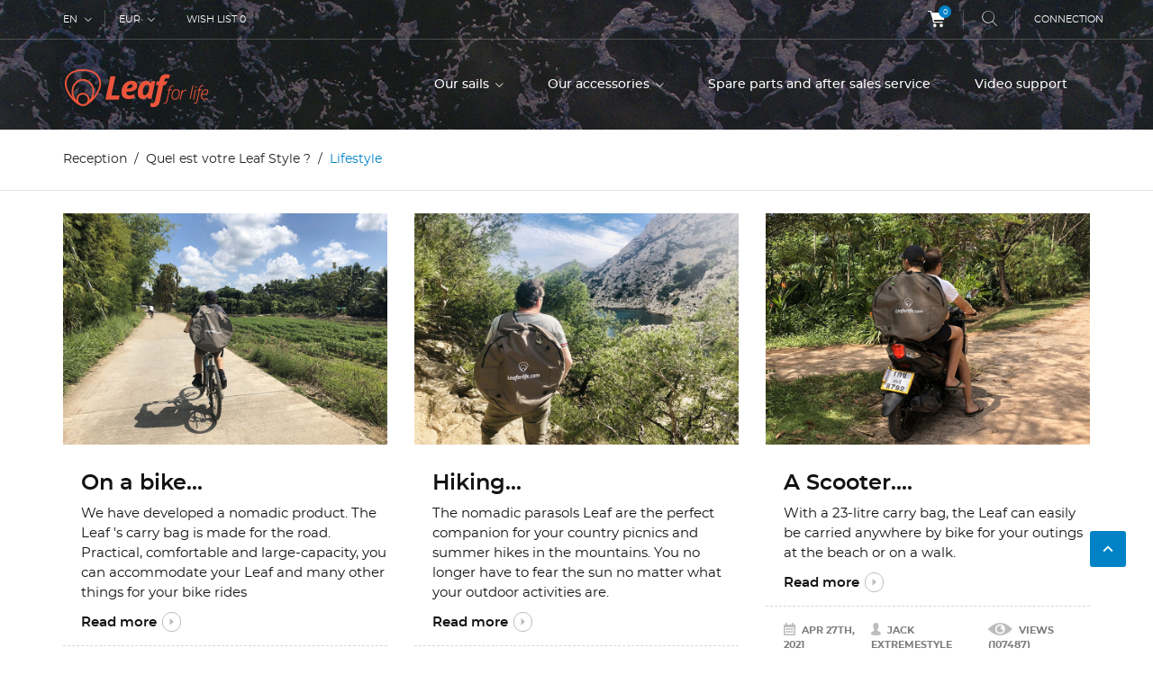

--- FILE ---
content_type: text/html; charset=utf-8
request_url: https://leaforlife.com/en/blog/category/lifestyle_2?page_type=category&subpage_type=post
body_size: 11387
content:
<!doctype html>
<html lang="en">

  <head>
    
      
  <meta charset="utf-8">


  <meta http-equiv="x-ua-compatible" content="ie=edge">



  <title>Lifestyle</title>
  <meta name="description" content="">
  <meta name="keywords" content="">
      
                  <link rel="alternate" href="https://leaforlife.com/fr/module/xipblog/archive?page_type=category&amp;subpage_type=post&amp;rewrite=lifestyle&amp;id=2" hreflang="fr-fr">
                  <link rel="alternate" href="https://leaforlife.com/en/module/xipblog/archive?page_type=category&amp;subpage_type=post&amp;rewrite=lifestyle&amp;id=2" hreflang="en-us">
                  <link rel="alternate" href="https://leaforlife.com/ca/module/xipblog/archive?page_type=category&amp;subpage_type=post&amp;rewrite=lifestyle&amp;id=2" hreflang="ca-es">
                  <link rel="alternate" href="https://leaforlife.com/es/module/xipblog/archive?page_type=category&amp;subpage_type=post&amp;rewrite=lifestyle&amp;id=2" hreflang="es-es">
                  <link rel="alternate" href="https://leaforlife.com/gl/module/xipblog/archive?page_type=category&amp;subpage_type=post&amp;rewrite=lifestyle&amp;id=2" hreflang="gl-es">
                  <link rel="alternate" href="https://leaforlife.com/eu/module/xipblog/archive?page_type=category&amp;subpage_type=post&amp;rewrite=lifestyle&amp;id=2" hreflang="eu-es">
                  <link rel="alternate" href="https://leaforlife.com/de/module/xipblog/archive?page_type=category&amp;subpage_type=post&amp;rewrite=lifestyle&amp;id=2" hreflang="de-de">
                  <link rel="alternate" href="https://leaforlife.com/it/module/xipblog/archive?page_type=category&amp;subpage_type=post&amp;rewrite=lifestyle&amp;id=2" hreflang="it-it">
                  <link rel="alternate" href="https://leaforlife.com/pt/module/xipblog/archive?page_type=category&amp;subpage_type=post&amp;rewrite=lifestyle&amp;id=2" hreflang="pt-pt">
                  <link rel="alternate" href="https://leaforlife.com/bg/module/xipblog/archive?page_type=category&amp;subpage_type=post&amp;rewrite=lifestyle&amp;id=2" hreflang="bg-bg">
                  <link rel="alternate" href="https://leaforlife.com/el/module/xipblog/archive?page_type=category&amp;subpage_type=post&amp;rewrite=lifestyle&amp;id=2" hreflang="el-gr">
                  <link rel="alternate" href="https://leaforlife.com/nl/module/xipblog/archive?page_type=category&amp;subpage_type=post&amp;rewrite=lifestyle&amp;id=2" hreflang="nl-nl">
                  <link rel="alternate" href="https://leaforlife.com/cs/module/xipblog/archive?page_type=category&amp;subpage_type=post&amp;rewrite=lifestyle&amp;id=2" hreflang="cs-cz">
                  <link rel="alternate" href="https://leaforlife.com/ro/module/xipblog/archive?page_type=category&amp;subpage_type=post&amp;rewrite=lifestyle&amp;id=2" hreflang="ro-ro">
        



  <meta name="viewport" content="width=device-width, initial-scale=1.0, maximum-scale=1.0, user-scalable=0">



  <link rel="icon" type="image/vnd.microsoft.icon" href="/img/favicon.ico?1619441198">
  <link rel="shortcut icon" type="image/x-icon" href="/img/favicon.ico?1619441198">



    <link rel="stylesheet" href="https://leaforlife.com/themes/extremestyle/assets/cache/theme-8640a1123.css" type="text/css" media="all">




    <script type="text/javascript" src="https://www.google.com/recaptcha/api.js?hl=en" ></script>


  <script type="text/javascript">
        var ajax_token = "d2db204336f3e265ef8c29a6aebab8f1";
        var base_dir_re = "https:\/\/leaforlife.com\/";
        var p_version = "1.7";
        var pixel_fc = "https:\/\/leaforlife.com\/en\/module\/pspixel\/FrontAjaxPixel";
        var prestashop = {"cart":{"products":[],"totals":{"total":{"type":"total","label":"Total","amount":0,"value":"\u20ac0.00"},"total_including_tax":{"type":"total","label":"Total (tax incl.)","amount":0,"value":"\u20ac0.00"},"total_excluding_tax":{"type":"total","label":"Total (tax excl.)","amount":0,"value":"\u20ac0.00"}},"subtotals":{"products":{"type":"products","label":"Subtotal","amount":0,"value":"\u20ac0.00"},"discounts":null,"shipping":{"type":"shipping","label":"Shipping","amount":0,"value":"Free"},"tax":{"type":"tax","label":"Included taxes","amount":0,"value":"\u20ac0.00"}},"products_count":0,"summary_string":"0 items","vouchers":{"allowed":1,"added":[]},"discounts":[],"minimalPurchase":0,"minimalPurchaseRequired":""},"currency":{"name":"Euro","iso_code":"EUR","iso_code_num":"978","sign":"\u20ac"},"customer":{"lastname":null,"firstname":null,"email":null,"birthday":null,"newsletter":null,"newsletter_date_add":null,"optin":null,"website":null,"company":null,"siret":null,"ape":null,"is_logged":false,"gender":{"type":null,"name":null},"addresses":[]},"language":{"name":"English","iso_code":"en","locale":"en-US","language_code":"en-us","is_rtl":"0","date_format_lite":"m\/d\/Y","date_format_full":"m\/d\/Y H:i:s","id":2},"page":{"title":"","canonical":null,"meta":{"title":"LEAF for life France","description":"","keywords":"","robots":"index"},"page_name":"module-xipblog-archive","body_classes":{"lang-en":true,"lang-rtl":false,"country-FR":true,"currency-EUR":true,"layout-full-width":true,"page-":true,"tax-display-enabled":true},"admin_notifications":[]},"shop":{"name":"LEAF for life France","logo":"\/img\/prestashop-logo-1549470762.jpg","stores_icon":"\/img\/prestashop-logo_stores-1454970141.gif","favicon":"\/img\/favicon.ico"},"urls":{"base_url":"https:\/\/leaforlife.com\/","current_url":"https:\/\/leaforlife.com\/en\/blog\/category\/lifestyle_2?page_type=category&subpage_type=post","shop_domain_url":"https:\/\/leaforlife.com","img_ps_url":"https:\/\/leaforlife.com\/img\/","img_cat_url":"https:\/\/leaforlife.com\/img\/c\/","img_lang_url":"https:\/\/leaforlife.com\/img\/l\/","img_prod_url":"https:\/\/leaforlife.com\/img\/p\/","img_manu_url":"https:\/\/leaforlife.com\/img\/m\/","img_sup_url":"https:\/\/leaforlife.com\/img\/su\/","img_ship_url":"https:\/\/leaforlife.com\/img\/s\/","img_store_url":"https:\/\/leaforlife.com\/img\/st\/","img_col_url":"https:\/\/leaforlife.com\/img\/co\/","img_url":"https:\/\/leaforlife.com\/themes\/extremestyle\/assets\/img\/","css_url":"https:\/\/leaforlife.com\/themes\/extremestyle\/assets\/css\/","js_url":"https:\/\/leaforlife.com\/themes\/extremestyle\/assets\/js\/","pic_url":"https:\/\/leaforlife.com\/upload\/","pages":{"address":"https:\/\/leaforlife.com\/en\/address","addresses":"https:\/\/leaforlife.com\/en\/addresses","authentication":"https:\/\/leaforlife.com\/en\/connection","cart":"https:\/\/leaforlife.com\/en\/basket","category":"https:\/\/leaforlife.com\/en\/index.php?controller=category","cms":"https:\/\/leaforlife.com\/en\/index.php?controller=cms","contact":"https:\/\/leaforlife.com\/en\/contact","discount":"https:\/\/leaforlife.com\/en\/reduction","guest_tracking":"https:\/\/leaforlife.com\/en\/follow-up-order-invites","history":"https:\/\/leaforlife.com\/en\/historic-orders","identity":"https:\/\/leaforlife.com\/en\/identity","index":"https:\/\/leaforlife.com\/en\/","my_account":"https:\/\/leaforlife.com\/en\/my-account","order_confirmation":"https:\/\/leaforlife.com\/en\/confirmation-order","order_detail":"https:\/\/leaforlife.com\/en\/index.php?controller=order-detail","order_follow":"https:\/\/leaforlife.com\/en\/order-tracking","order":"https:\/\/leaforlife.com\/en\/order","order_return":"https:\/\/leaforlife.com\/en\/index.php?controller=order-return","order_slip":"https:\/\/leaforlife.com\/en\/assets","pagenotfound":"https:\/\/leaforlife.com\/en\/page-not-found","password":"https:\/\/leaforlife.com\/en\/password-recuperation","pdf_invoice":"https:\/\/leaforlife.com\/en\/index.php?controller=pdf-invoice","pdf_order_return":"https:\/\/leaforlife.com\/en\/index.php?controller=pdf-order-return","pdf_order_slip":"https:\/\/leaforlife.com\/en\/index.php?controller=pdf-order-slip","prices_drop":"https:\/\/leaforlife.com\/en\/promotions","product":"https:\/\/leaforlife.com\/en\/index.php?controller=product","search":"https:\/\/leaforlife.com\/en\/research","sitemap":"https:\/\/leaforlife.com\/en\/site-plan","stores":"https:\/\/leaforlife.com\/en\/stores","supplier":"https:\/\/leaforlife.com\/en\/provider","register":"https:\/\/leaforlife.com\/en\/connection?create_account=1","order_login":"https:\/\/leaforlife.com\/en\/order?login=1"},"alternative_langs":{"fr-fr":"https:\/\/leaforlife.com\/fr\/module\/xipblog\/archive?page_type=category&subpage_type=post&rewrite=lifestyle&id=2","en-us":"https:\/\/leaforlife.com\/en\/module\/xipblog\/archive?page_type=category&subpage_type=post&rewrite=lifestyle&id=2","ca-es":"https:\/\/leaforlife.com\/ca\/module\/xipblog\/archive?page_type=category&subpage_type=post&rewrite=lifestyle&id=2","es-es":"https:\/\/leaforlife.com\/es\/module\/xipblog\/archive?page_type=category&subpage_type=post&rewrite=lifestyle&id=2","gl-es":"https:\/\/leaforlife.com\/gl\/module\/xipblog\/archive?page_type=category&subpage_type=post&rewrite=lifestyle&id=2","eu-es":"https:\/\/leaforlife.com\/eu\/module\/xipblog\/archive?page_type=category&subpage_type=post&rewrite=lifestyle&id=2","de-de":"https:\/\/leaforlife.com\/de\/module\/xipblog\/archive?page_type=category&subpage_type=post&rewrite=lifestyle&id=2","it-it":"https:\/\/leaforlife.com\/it\/module\/xipblog\/archive?page_type=category&subpage_type=post&rewrite=lifestyle&id=2","pt-pt":"https:\/\/leaforlife.com\/pt\/module\/xipblog\/archive?page_type=category&subpage_type=post&rewrite=lifestyle&id=2","bg-bg":"https:\/\/leaforlife.com\/bg\/module\/xipblog\/archive?page_type=category&subpage_type=post&rewrite=lifestyle&id=2","el-gr":"https:\/\/leaforlife.com\/el\/module\/xipblog\/archive?page_type=category&subpage_type=post&rewrite=lifestyle&id=2","nl-nl":"https:\/\/leaforlife.com\/nl\/module\/xipblog\/archive?page_type=category&subpage_type=post&rewrite=lifestyle&id=2","cs-cz":"https:\/\/leaforlife.com\/cs\/module\/xipblog\/archive?page_type=category&subpage_type=post&rewrite=lifestyle&id=2","ro-ro":"https:\/\/leaforlife.com\/ro\/module\/xipblog\/archive?page_type=category&subpage_type=post&rewrite=lifestyle&id=2"},"theme_assets":"\/themes\/extremestyle\/assets\/","actions":{"logout":"https:\/\/leaforlife.com\/en\/?mylogout="},"no_picture_image":{"bySize":{"cart_default":{"url":"https:\/\/leaforlife.com\/img\/p\/en-default-cart_default.jpg","width":125,"height":125},"small_default":{"url":"https:\/\/leaforlife.com\/img\/p\/en-default-small_default.jpg","width":150,"height":150},"home_default":{"url":"https:\/\/leaforlife.com\/img\/p\/en-default-home_default.jpg","width":285,"height":285},"medium_default":{"url":"https:\/\/leaforlife.com\/img\/p\/en-default-medium_default.jpg","width":380,"height":272},"large_default":{"url":"https:\/\/leaforlife.com\/img\/p\/en-default-large_default.jpg","width":750,"height":750}},"small":{"url":"https:\/\/leaforlife.com\/img\/p\/en-default-cart_default.jpg","width":125,"height":125},"medium":{"url":"https:\/\/leaforlife.com\/img\/p\/en-default-home_default.jpg","width":285,"height":285},"large":{"url":"https:\/\/leaforlife.com\/img\/p\/en-default-large_default.jpg","width":750,"height":750},"legend":""}},"configuration":{"display_taxes_label":true,"is_catalog":false,"show_prices":true,"opt_in":{"partner":true},"quantity_discount":{"type":"discount","label":"Discount"},"voucher_enabled":1,"return_enabled":1},"field_required":[],"breadcrumb":{"links":[{"title":"Reception","url":"https:\/\/leaforlife.com\/en\/"},{"title":"Quel est votre Leaf Style ?","url":"https:\/\/leaforlife.com\/en\/blog"},{"title":"Lifestyle","url":"https:\/\/leaforlife.com\/en\/blog\/category\/lifestyle_2?page_type=category&subpage_type=post"}],"count":3},"link":{"protocol_link":"https:\/\/","protocol_content":"https:\/\/"},"time":1769117065,"static_token":"d2db204336f3e265ef8c29a6aebab8f1","token":"5b4ae6f7d3d527e85dc58ff291382998"};
        var psemailsubscription_subscription = "https:\/\/leaforlife.com\/en\/module\/ps_emailsubscription\/subscription";
        var psr_icon_color = "#F19D76";
        var re_size = "normal";
        var re_theme = "light";
        var re_version = "1";
        var remote_ip = "3.134.116.209";
        var site_key = "6Lc6LI4UAAAAACaM4hz1b2ByGxWEXRIjyyvQdv3Z";
        var there_is1 = "There is 1 error";
        var whitelist_m = "";
        var whitelisted = false;
        var wrong_captcha = "Wrong captcha.";
        var wrong_captcha_s_o_d = "Wrong Captcha secret key or Duplicate submit detected.";
        var xprt_base_dir = "https:\/\/leaforlife.com\/";
        var page_name = "module-xipblog-archive";
  </script>



  
  <script type="text/javascript">
    (window.gaDevIds=window.gaDevIds||[]).push('d6YPbH');
    (function(i,s,o,g,r,a,m){i['GoogleAnalyticsObject']=r;i[r]=i[r]||function(){
      (i[r].q=i[r].q||[]).push(arguments)},i[r].l=1*new Date();a=s.createElement(o),
      m=s.getElementsByTagName(o)[0];a.async=1;a.src=g;m.parentNode.insertBefore(a,m)
    })(window,document,'script','https://www.google-analytics.com/analytics.js','ga');

          ga('create', 'UA-77455537-1', 'auto');
                      ga('send', 'pageview');
        ga('require', 'ec');
  </script>

 <script type="text/javascript">
	var bt_sHideNewsletterForm = '';
</script><script type="text/javascript">
	//Common vars
    var apc_link = "https://leaforlife.com/en/module/advancedpopupcreator/popup";
    var apc_token = "d2db204336f3e265ef8c29a6aebab8f1";
    var apc_data = '&token=' + apc_token + '&responsiveWidth=' + window.innerWidth + '&url=' + encodeURIComponent(window.location.href) + '&referrer=' + encodeURIComponent(document.referrer);
</script>
<!-- Facebook Pixel Code -->

<script>
    !function(f,b,e,v,n,t,s)
    {if(f.fbq)return;n=f.fbq=function(){n.callMethod? n.callMethod.apply(n,arguments):n.queue.push(arguments)};
    if(!f._fbq)f._fbq=n;n.push=n;n.loaded=!0;n.version='2.0';n.agent='plprestashop-download'; // n.agent to keep because of partnership
    n.queue=[];t=b.createElement(e);t.async=!0;
    t.src=v;s=b.getElementsByTagName(e)[0];
    s.parentNode.insertBefore(t,s)}(window, document,'script', 'https://connect.facebook.net/en_US/fbevents.js');

            fbq('init', '141080697940093');
        
    fbq('track', 'PageView');
</script>

<noscript>
    <img height="1" width="1" style="display:none" src="https://www.facebook.com/tr?id=141080697940093&ev=PageView&noscript=1"/>
</noscript>

<!-- End Facebook Pixel Code -->

<!-- Set Facebook Pixel Product Export -->
<!-- END OF Set Facebook Pixel Product Export -->

    
        <script>
            fbq('trackCustom', 'ViewXipblogArchive');
        </script>
    





<meta name="facebook-domain-verification" content="mryeel6ls02zol36ezywalvi1lj2j9" />    
  </head>

  <body id="module-xipblog-archive" class="lang-en country-fr currency-eur layout-full-width page- tax-display-enabled is-not-index">

    
      
    

    <main id="page" urls_pages_cart="https://leaforlife.com/en/basket" static_token="d2db204336f3e265ef8c29a6aebab8f1">
      
              
      <header id="header">
        
          
  <div class="header-banner">
    
  </div>



  <nav class="header-nav">
    <div class="container">
        <div class="row inner-wrapper">
          <div class="left-nav">
              <div id="_desktop_language_selector">
  <div class="language-selector-wrapper">
    <div class="language-selector dropdown js-dropdown">
      <span class="hidden-lg-up">Tongue:</span>
      <span class="expand-more hidden-md-down" data-toggle="dropdown">
                         en
      </span>
      <a data-target="#" data-toggle="dropdown" aria-haspopup="true" aria-expanded="false" class="hidden-md-down">
        <i class="font-down-open-big"></i>
      </a>
      <ul class="dropdown-menu hidden-md-down">
                  <li >
          <a href="https://leaforlife.com/fr/module/xipblog/archive?page_type=category&subpage_type=post&rewrite=lifestyle&id=2" class="dropdown-item">
            <img src="/img/l/1.jpg" alt="fr" width="16" height="11" />
              Français
                            </a>
          </li>
                  <li  class="current" >
          <a href="https://leaforlife.com/en/module/xipblog/archive?page_type=category&subpage_type=post&rewrite=lifestyle&id=2" class="dropdown-item">
            <img src="/img/l/2.jpg" alt="en" width="16" height="11" />
              English
                            </a>
          </li>
                  <li >
          <a href="https://leaforlife.com/ca/module/xipblog/archive?page_type=category&subpage_type=post&rewrite=lifestyle&id=2" class="dropdown-item">
            <img src="/img/l/4.jpg" alt="ca" width="16" height="11" />
              Català
                            </a>
          </li>
                  <li >
          <a href="https://leaforlife.com/es/module/xipblog/archive?page_type=category&subpage_type=post&rewrite=lifestyle&id=2" class="dropdown-item">
            <img src="/img/l/5.jpg" alt="es" width="16" height="11" />
              Español
                            </a>
          </li>
                  <li >
          <a href="https://leaforlife.com/gl/module/xipblog/archive?page_type=category&subpage_type=post&rewrite=lifestyle&id=2" class="dropdown-item">
            <img src="/img/l/6.jpg" alt="gl" width="16" height="11" />
              Galego
                            </a>
          </li>
                  <li >
          <a href="https://leaforlife.com/eu/module/xipblog/archive?page_type=category&subpage_type=post&rewrite=lifestyle&id=2" class="dropdown-item">
            <img src="/img/l/7.jpg" alt="eu" width="16" height="11" />
              Euskera
                            </a>
          </li>
                  <li >
          <a href="https://leaforlife.com/de/module/xipblog/archive?page_type=category&subpage_type=post&rewrite=lifestyle&id=2" class="dropdown-item">
            <img src="/img/l/8.jpg" alt="de" width="16" height="11" />
              Deutsch
                            </a>
          </li>
                  <li >
          <a href="https://leaforlife.com/it/module/xipblog/archive?page_type=category&subpage_type=post&rewrite=lifestyle&id=2" class="dropdown-item">
            <img src="/img/l/9.jpg" alt="it" width="16" height="11" />
              Italiano
                            </a>
          </li>
                  <li >
          <a href="https://leaforlife.com/pt/module/xipblog/archive?page_type=category&subpage_type=post&rewrite=lifestyle&id=2" class="dropdown-item">
            <img src="/img/l/10.jpg" alt="pt" width="16" height="11" />
              Português PT
                            </a>
          </li>
                  <li >
          <a href="https://leaforlife.com/bg/module/xipblog/archive?page_type=category&subpage_type=post&rewrite=lifestyle&id=2" class="dropdown-item">
            <img src="/img/l/11.jpg" alt="bg" width="16" height="11" />
              български език
                            </a>
          </li>
                  <li >
          <a href="https://leaforlife.com/el/module/xipblog/archive?page_type=category&subpage_type=post&rewrite=lifestyle&id=2" class="dropdown-item">
            <img src="/img/l/12.jpg" alt="el" width="16" height="11" />
              ελληνικά
                            </a>
          </li>
                  <li >
          <a href="https://leaforlife.com/nl/module/xipblog/archive?page_type=category&subpage_type=post&rewrite=lifestyle&id=2" class="dropdown-item">
            <img src="/img/l/13.jpg" alt="nl" width="16" height="11" />
              Nederlands
                            </a>
          </li>
                  <li >
          <a href="https://leaforlife.com/cs/module/xipblog/archive?page_type=category&subpage_type=post&rewrite=lifestyle&id=2" class="dropdown-item">
            <img src="/img/l/14.jpg" alt="cs" width="16" height="11" />
              Česká republika
                            </a>
          </li>
                  <li >
          <a href="https://leaforlife.com/ro/module/xipblog/archive?page_type=category&subpage_type=post&rewrite=lifestyle&id=2" class="dropdown-item">
            <img src="/img/l/15.jpg" alt="ro" width="16" height="11" />
              Română
                            </a>
          </li>
              </ul>
      <select class="link hidden-lg-up">
                  <option value="https://leaforlife.com/fr/module/xipblog/archive?page_type=category&subpage_type=post&rewrite=lifestyle&id=2"
            >
                            fr
            </option>
                  <option value="https://leaforlife.com/en/module/xipblog/archive?page_type=category&subpage_type=post&rewrite=lifestyle&id=2"
             selected="selected">
                            en
            </option>
                  <option value="https://leaforlife.com/ca/module/xipblog/archive?page_type=category&subpage_type=post&rewrite=lifestyle&id=2"
            >
                            ca
            </option>
                  <option value="https://leaforlife.com/es/module/xipblog/archive?page_type=category&subpage_type=post&rewrite=lifestyle&id=2"
            >
                            es
            </option>
                  <option value="https://leaforlife.com/gl/module/xipblog/archive?page_type=category&subpage_type=post&rewrite=lifestyle&id=2"
            >
                            gl
            </option>
                  <option value="https://leaforlife.com/eu/module/xipblog/archive?page_type=category&subpage_type=post&rewrite=lifestyle&id=2"
            >
                            eu
            </option>
                  <option value="https://leaforlife.com/de/module/xipblog/archive?page_type=category&subpage_type=post&rewrite=lifestyle&id=2"
            >
                            de
            </option>
                  <option value="https://leaforlife.com/it/module/xipblog/archive?page_type=category&subpage_type=post&rewrite=lifestyle&id=2"
            >
                            it
            </option>
                  <option value="https://leaforlife.com/pt/module/xipblog/archive?page_type=category&subpage_type=post&rewrite=lifestyle&id=2"
            >
                            pt
            </option>
                  <option value="https://leaforlife.com/bg/module/xipblog/archive?page_type=category&subpage_type=post&rewrite=lifestyle&id=2"
            >
                            bg
            </option>
                  <option value="https://leaforlife.com/el/module/xipblog/archive?page_type=category&subpage_type=post&rewrite=lifestyle&id=2"
            >
                            el
            </option>
                  <option value="https://leaforlife.com/nl/module/xipblog/archive?page_type=category&subpage_type=post&rewrite=lifestyle&id=2"
            >
                            nl
            </option>
                  <option value="https://leaforlife.com/cs/module/xipblog/archive?page_type=category&subpage_type=post&rewrite=lifestyle&id=2"
            >
                            cs
            </option>
                  <option value="https://leaforlife.com/ro/module/xipblog/archive?page_type=category&subpage_type=post&rewrite=lifestyle&id=2"
            >
                            ro
            </option>
              </select>
    </div>
  </div>
</div>
<div id="_desktop_currency_selector">
  <div class="currency-selector dropdown js-dropdown">
    <span class="hidden-lg-up">Motto:</span>
    <span class="expand-more _gray-darker hidden-md-down" data-toggle="dropdown">
      EUR     </span>
    <a data-target="#" data-toggle="dropdown" aria-haspopup="true" aria-expanded="false" class="hidden-md-down">
      <i class="font-down-open-big"></i>
    </a>
    <ul class="dropdown-menu hidden-md-down" aria-labelledby="dLabel">
              <li >
          <a title="Bulgarian Lev" rel="nofollow" href="https://leaforlife.com/en/module/xipblog/archive?page_type=category&amp;subpage_type=post&amp;rewrite=lifestyle&amp;id=2&amp;SubmitCurrency=1&amp;id_currency=4" class="dropdown-item">
          BGN
                    </a>
        </li>
              <li  class="current" >
          <a title="Euro" rel="nofollow" href="https://leaforlife.com/en/module/xipblog/archive?page_type=category&amp;subpage_type=post&amp;rewrite=lifestyle&amp;id=2&amp;SubmitCurrency=1&amp;id_currency=1" class="dropdown-item">
          EUR
                    </a>
        </li>
              <li >
          <a title="British Pound Sterling" rel="nofollow" href="https://leaforlife.com/en/module/xipblog/archive?page_type=category&amp;subpage_type=post&amp;rewrite=lifestyle&amp;id=2&amp;SubmitCurrency=1&amp;id_currency=3" class="dropdown-item">
          GBP
                    </a>
        </li>
              <li >
          <a title="Romanian Leu" rel="nofollow" href="https://leaforlife.com/en/module/xipblog/archive?page_type=category&amp;subpage_type=post&amp;rewrite=lifestyle&amp;id=2&amp;SubmitCurrency=1&amp;id_currency=5" class="dropdown-item">
          RON
                    </a>
        </li>
              <li >
          <a title="US Dollar" rel="nofollow" href="https://leaforlife.com/en/module/xipblog/archive?page_type=category&amp;subpage_type=post&amp;rewrite=lifestyle&amp;id=2&amp;SubmitCurrency=1&amp;id_currency=2" class="dropdown-item">
          USD
                    </a>
        </li>
          </ul>
    <select class="link hidden-lg-up">
              <option value="https://leaforlife.com/en/module/xipblog/archive?page_type=category&amp;subpage_type=post&amp;rewrite=lifestyle&amp;id=2&amp;SubmitCurrency=1&amp;id_currency=4">
                BGN
        </option>
              <option value="https://leaforlife.com/en/module/xipblog/archive?page_type=category&amp;subpage_type=post&amp;rewrite=lifestyle&amp;id=2&amp;SubmitCurrency=1&amp;id_currency=1" selected="selected">
                €
        </option>
              <option value="https://leaforlife.com/en/module/xipblog/archive?page_type=category&amp;subpage_type=post&amp;rewrite=lifestyle&amp;id=2&amp;SubmitCurrency=1&amp;id_currency=3">
                £
        </option>
              <option value="https://leaforlife.com/en/module/xipblog/archive?page_type=category&amp;subpage_type=post&amp;rewrite=lifestyle&amp;id=2&amp;SubmitCurrency=1&amp;id_currency=5">
                RON
        </option>
              <option value="https://leaforlife.com/en/module/xipblog/archive?page_type=category&amp;subpage_type=post&amp;rewrite=lifestyle&amp;id=2&amp;SubmitCurrency=1&amp;id_currency=2">
                $
        </option>
          </select>
  </div>
</div>
<script type="text/javascript">
var wishlistProductsIds='';
var baseDir ='https://leaforlife.com/';
var static_token='d2db204336f3e265ef8c29a6aebab8f1';
var isLogged ='0';
var loggin_required='You must be logged in to manage your wishlist.';
var added_to_wishlist ='The product has been added to your wishlist.';
var mywishlist_url='https://leaforlife.com/en/module/blockwishlist/mywishlist';
	var isLoggedWishlist=false;
</script>
<div id="_desktop_wishlist_top">
	<a class="wishtlist_top" href="https://leaforlife.com/en/module/blockwishlist/mywishlist" title="Wish List">
		<i class="font-heart hidden-lg-up"></i>
		<span class="title">Wish List</span>
	    <span class="cart-wishlist-number">0</span>
	</a>
</div>


          </div>
          <div class="right-nav">
              <div id="_desktop_cart">
  <input type="checkbox" id="toggle-cart" class="no-style">
  <div class="blockcart cart-preview inactive" data-refresh-url="//leaforlife.com/en/module/ps_shoppingcart/ajax">
    <label class="cart-header" for="toggle-cart">
        <div class="inner-wrapper">
            <i class="font-cart"></i>
            <span class="cart-products-count">0</span>
        </div>
    </label>
    <div class="body cart-hover-content">
        <div class="container">
             <ul class="cart-list">
                          </ul>
             <div class="cart-footer">
                 <div class="cart-subtotals">
                                          <div class="products">
                         <span class="value">€0.00</span>
                         <span class="label">Subtotal</span>
                     </div>
                                          <div class="">
                         <span class="value"></span>
                         <span class="label"></span>
                     </div>
                                          <div class="shipping">
                         <span class="value">Free</span>
                         <span class="label">Shipping</span>
                     </div>
                                          <div class="tax">
                         <span class="value">€0.00</span>
                         <span class="label">Included taxes</span>
                     </div>
                                         <div class="cart-total">
                         <span class="value">€0.00</span>
                         <span class="label">Total</span>
                    </div>
                 </div>
                 <div class="cart-wishlist-action">
                                          <a class="btn cart-wishlist-checkout" href="//leaforlife.com/en/basket?action=show">Order</a>
                 </div>
             </div>
         </div>
     </div>
  </div>
</div>

<!-- Block search module TOP -->
<div id="_desktop_search_bar">
	<div id="search_widget" data-search-controller-url="//leaforlife.com/en/research">
		<div class="search-bar hidden-lg-up">
			<form class="search-bar__wrap" method="get" action="//leaforlife.com/en/research">
				<input type="hidden" name="controller" value="search">
				<input class="search-bar__text" type="text" name="s" value="" placeholder="Research..." aria-label="Research">
				<button class="search-bar__btn font-search" type="submit">
				</button>
			</form>
		</div>
		<div class="search-block hidden-md-down">
			<span class="js-search-btn-toggle search-btn-toggle font-search" title="Research..."></span>
			<form class="search-form" method="get" action="//leaforlife.com/en/research">
				<span class="search-close js-search-close"></span>
				<div class="search-field container -responsive">
					<input type="hidden" name="controller" value="search">
					<input class="input-text" type="text" name="s" value="" placeholder="Research..." aria-label="Research">
					<button class="search-btn font-search" type="submit">
					</button>
				</div>
			</form>
		</div>
	</div>
</div>
<!-- /Block search module TOP -->
<div id="_desktop_user_info">
    <div class="header_user_info dropdown-mobile">
      <span class="js-toggle btn-toggle-mobile font-user hidden-lg-up"></span>
      <div class="js-toggle-list header_user_info__list dropdown-toggle-mobile">
                  <a
            href="https://leaforlife.com/en/my-account"
            title="Identify"
            rel="nofollow"
          >
            <span>Connection</span>
          </a>
                        </div>
  </div>
</div>

          </div>
          <div class="hidden-lg-up mobile">
            <div id="menu-icon">
                <i class="material-icons d-inline">&#xE5D2;</i>
            </div>
            <div class="top-logo" id="_mobile_logo"></div>
                        <div id="_mobile_contact_link"></div>
                                    <div id="_mobile_user_info"></div>
                                    <div id="_mobile_cart"></div>
                      </div>
        </div>
    </div>
  </nav>



  <div class="header-top">
    <div class="container">
       <div class="row inner-wrapper">
          <div id="_desktop_logo" class="col-md-4 hidden-md-down">
                                <a href="https://leaforlife.com/">
                    <img class="logo img-responsive" src="/img/prestashop-logo-1549470762.jpg" alt="LEAF for life France">
                  </a>
                        </div>
        

<div class="main-menu col-md-8 js-top-menu position-static hidden-md-down" id="_desktop_top_menu">
    
          <ul class="top-menu" id="top-menu" data-depth="0">
                    <li class="category" id="category-12">
                          <a
                class="dropdown-item with-ul"
                href="https://leaforlife.com/en/12-our-sails" data-depth="0"
                              >
                Our sails
                                                                         <span data-target="#top_sub_menu_14181" data-toggle="collapse" class="hidden-lg-up navbar-toggler collapse-icons">
                      <i class="material-icons add">&#xE313;</i>
                      <i class="material-icons remove">&#xE316;</i>
                    </span>
                              </a>
                            <div  class="popover sub-menu js-sub-menu submenu collapse" id="top_sub_menu_14181">
                            	<div class="inner-wrapper">
                              
          <ul class="top-menu has-thumbnails"  data-depth="1">
                    <li class="category" id="category-16">
                          <a
                class="dropdown-item dropdown-submenu "
                href="https://leaforlife.com/en/16-black-leaf" data-depth="1"
                              >
                Black Leaf
                              </a>
                          </li>
                    <li class="category" id="category-17">
                          <a
                class="dropdown-item dropdown-submenu "
                href="https://leaforlife.com/en/17-black-sun-leaf" data-depth="1"
                              >
                Black Sun Leaf
                              </a>
                          </li>
                    <li class="category" id="category-18">
                          <a
                class="dropdown-item dropdown-submenu "
                href="https://leaforlife.com/en/18-limited-edition" data-depth="1"
                              >
                Limited Edition
                              </a>
                          </li>
              </ul>
    
                                <div class="menu-thumbnails">
                                      <div class="thumbnail">
                        <div class="thumbnail-img">
                            <img class="img img-responsive" src="https://leaforlife.com/img/c/12-0_thumb.jpg" alt="category">
                        </div>
                    </div>
                                  </div>
                                                </div>
                              </div>
                          </li>
                    <li class="category" id="category-14">
                          <a
                class="dropdown-item with-ul"
                href="https://leaforlife.com/en/14-our-accessories" data-depth="0"
                              >
                Our accessories
                                                                         <span data-target="#top_sub_menu_32214" data-toggle="collapse" class="hidden-lg-up navbar-toggler collapse-icons">
                      <i class="material-icons add">&#xE313;</i>
                      <i class="material-icons remove">&#xE316;</i>
                    </span>
                              </a>
                            <div  class="popover sub-menu js-sub-menu submenu collapse" id="top_sub_menu_32214">
                            	<div class="inner-wrapper">
                              
          <ul class="top-menu has-thumbnails"  data-depth="1">
                    <li class="category" id="category-19">
                          <a
                class="dropdown-item dropdown-submenu "
                href="https://leaforlife.com/en/19-clamps-and-anchors" data-depth="1"
                              >
                Clamps and anchors
                              </a>
                          </li>
                    <li class="category" id="category-21">
                          <a
                class="dropdown-item dropdown-submenu "
                href="https://leaforlife.com/en/21-solar-chargers" data-depth="1"
                              >
                Solar chargers
                              </a>
                          </li>
                    <li class="category" id="category-22">
                          <a
                class="dropdown-item dropdown-submenu "
                href="https://leaforlife.com/en/22-bags-andanches" data-depth="1"
                              >
                Waterproof bags
                              </a>
                          </li>
              </ul>
    
                                <div class="menu-thumbnails">
                                      <div class="thumbnail">
                        <div class="thumbnail-img">
                            <img class="img img-responsive" src="https://leaforlife.com/img/c/14-0_thumb.jpg" alt="category">
                        </div>
                    </div>
                                  </div>
                                                </div>
                              </div>
                          </li>
                    <li class="category" id="category-13">
                          <a
                class="dropdown-item "
                href="https://leaforlife.com/en/13-spare-parts-and-after-sales-service" data-depth="0"
                              >
                Spare parts and after sales service
                              </a>
                          </li>
                    <li class="cms-page" id="cms-page-17">
                          <a
                class="dropdown-item "
                href="https://leaforlife.com/en/content/17-support" data-depth="0"
                              >
                Video support
                              </a>
                          </li>
              </ul>
    
</div>
  <style>
        .features-home {
    background-image: url(https://leaforlife.com/modules/htmlbanners6/views/img/upload/45c9343b1f1f0bb01c017b6adced33000db57772_Background-Avotreecoute.jpg);
    background-position: 50% 50%;
    background-repeat: no-repeat;
    -webkit-background-size: cover;
    background-size: cover;
}
            .video-promo__poster {
    background-image: url(https://leaforlife.com/modules/htmlbanners6/views/img/upload/860b3d5e9a577adea4458d911175dfa69cb0f048_AccueilVideo-2560X1100-Plage.jpg);
    background-position: 50% 50%;
    background-repeat: no-repeat;
    -webkit-background-size: cover;
    background-size: cover;
}
            .testimonials-wrapper {
    background-image: url(https://leaforlife.com/modules/htmlbanners6/views/img/upload/8d1da398de6d69ab9a0c35ac2b2009b3a739a74b_Background-TémoignagesClients.jpg);
    background-position: 50% 50%;
    background-repeat: no-repeat;
    -webkit-background-size: cover;
    background-size: cover;
}
            .promo-banner {
    background-image: url(https://leaforlife.com/modules/htmlbanners6/views/img/upload/sample-4.jpg);
    background-position: 50% 50%;
    background-repeat: no-repeat;
    -webkit-background-size: cover;
    background-size: cover;
}
            .is-not-index #header {
    background-image: url(https://leaforlife.com/modules/htmlbanners6/views/img/upload/sample-5.jpg);
    background-position: 50% 50%;
    background-repeat: no-repeat;
    -webkit-background-size: cover;
    background-size: cover;
}
          </style>



      </div>
      <div id="mobile_top_menu_wrapper" class="row hidden-lg-up">
        <div class="wrapper-nav">
                        <div id="_mobile_currency_selector"></div>
                                    <div id="_mobile_language_selector"></div>
                        <div id="_mobile_link_block"></div>
        </div>
                <div class="wrapper-modules">
                    <div id="_mobile_wishlist_top"></div>
                              <div id="_mobile_search_bar"></div>
                  </div>
                <div class="js-top-menu mobile" id="_mobile_top_menu"></div>
      </div>
    </div>
  </div>
  

        
      </header>


      <section id="wrapper">
          
          
              <nav data-depth="3" class="breadcrumb">
  <ol class="container -responsive" itemscope itemtype="http://schema.org/BreadcrumbList">
    
              
                    <li itemprop="itemListElement" itemscope itemtype="http://schema.org/ListItem">
            <a itemprop="item" href="https://leaforlife.com/en/">
              <span itemprop="name">Reception</span>
            </a>
            <meta itemprop="position" content="1">
          </li>
                  
              
                    <li itemprop="itemListElement" itemscope itemtype="http://schema.org/ListItem">
            <a itemprop="item" href="https://leaforlife.com/en/blog">
              <span itemprop="name">Quel est votre Leaf Style ?</span>
            </a>
            <meta itemprop="position" content="2">
          </li>
                  
              
                      <li>
              <span>Lifestyle</span>
            </li>
                  
          
  </ol>
</nav>
          
                       <div class="container">
            
            
            </div>
                          <div class="container clearfix">
            <div class="wrapper-columns row">
            
            
<aside id="notifications">
  <div class="container">
    
    
    
      </div>
</aside>
            
            
		

            
  <div id="content-wrapper" class="col-12">
  	
    

  <section id="main">

    

    
	<section id="content" class="page-content">
		<div class="kr_blog_post_area post-category">
		<div class="kr_blog_post_inner row blog_style_default column_3">
							<article id="blog_post" class="blog_post blog_post_standrad clearfix">
					<div class="blog_post_content">
						<div class="blog_post_content_top">
														<a class="post_thumbnail" href="https://leaforlife.com/en/blog/post/a-velo_19?page_type=post" title="Read more">
														
																	<img class="img-responsive" src="/modules/xipblog/img/large-imagesblog-800x600-leafsac-velo.jpg" alt="On a bike...">
															
														</a>
													</div>
						<div class="blog_post_content_bottom">
							<h3 class="post_title"><a href="https://leaforlife.com/en/blog/post/a-velo_19?page_type=post" title="Read more">On a bike...</a></h3>
							<div class="post_content">
																	We have developed a nomadic product. The Leaf &#039;s carry bag is made for the road. Practical, comfortable and large-capacity, you can accommodate your Leaf and many other things for your bike rides
															</div>
							<a class="read_more" href="https://leaforlife.com/en/blog/post/a-velo_19?page_type=post"><span>Read more</span></a>
						</div>
						<div class="post_meta">
							<span class="post_date font-calendar">
							     Apr 27TH, 2021
							</span>
							<span class="meta_author font-user">
								Cyrille Jourdain</span>
							</span>
														<span class="meta_comment font-eye">
								Views (83438)
							</span>
						</div>
					</div>
				</article>
							<article id="blog_post" class="blog_post blog_post_standrad clearfix">
					<div class="blog_post_content">
						<div class="blog_post_content_top">
														<a class="post_thumbnail" href="https://leaforlife.com/en/blog/post/hiking_12?page_type=post" title="Read more">
														
																	<img class="img-responsive" src="/modules/xipblog/img/large-imagesblog-800x600-sacleaf-randocalanques.jpg" alt="Hiking...">
															
														</a>
													</div>
						<div class="blog_post_content_bottom">
							<h3 class="post_title"><a href="https://leaforlife.com/en/blog/post/hiking_12?page_type=post" title="Read more">Hiking...</a></h3>
							<div class="post_content">
																	The nomadic parasols Leaf are the perfect companion for your country picnics and summer hikes in the mountains. You no longer have to fear the sun no matter what your outdoor activities are.
															</div>
							<a class="read_more" href="https://leaforlife.com/en/blog/post/hiking_12?page_type=post"><span>Read more</span></a>
						</div>
						<div class="post_meta">
							<span class="post_date font-calendar">
							     Apr 27TH, 2021
							</span>
							<span class="meta_author font-user">
								Cyrille Jourdain</span>
							</span>
														<span class="meta_comment font-eye">
								Views (114224)
							</span>
						</div>
					</div>
				</article>
							<article id="blog_post" class="blog_post blog_post_standrad clearfix">
					<div class="blog_post_content">
						<div class="blog_post_content_top">
														<a class="post_thumbnail" href="https://leaforlife.com/en/blog/post/a-scooter_3?page_type=post" title="Read more">
														
																	<img class="img-responsive" src="/modules/xipblog/img/large-imagesblog-800x600-sacleaf-2roues-scooter.jpg" alt="A Scooter....">
															
														</a>
													</div>
						<div class="blog_post_content_bottom">
							<h3 class="post_title"><a href="https://leaforlife.com/en/blog/post/a-scooter_3?page_type=post" title="Read more">A Scooter....</a></h3>
							<div class="post_content">
																	With a 23-litre carry bag, the Leaf can easily be carried anywhere by bike for your outings at the beach or on a walk.
															</div>
							<a class="read_more" href="https://leaforlife.com/en/blog/post/a-scooter_3?page_type=post"><span>Read more</span></a>
						</div>
						<div class="post_meta">
							<span class="post_date font-calendar">
							     Apr 27TH, 2021
							</span>
							<span class="meta_author font-user">
								Jack Extremestyle</span>
							</span>
														<span class="meta_comment font-eye">
								Views (107487)
							</span>
						</div>
					</div>
				</article>
					</div>
	</div>
		</section>
	<nav class="bottom-pagination-content row clearfix">
    <div class="col-md-9">
    <div class="pagination">
      <ul class="page-list clearfix">
                  <li >
                          <a
                rel="prev"
                href="https://leaforlife.com/en/blog/category/lifestyle_2?page=1&amp;page_type=category&amp;subpage_type=post"
                class="previous disabled js-blog-link"
              >
                                  <i class="material-icons">&#xE314;</i>
                              </a>
                      </li>
                  <li  class="active current" >
                          <a
                rel="nofollow"
                href="https://leaforlife.com/en/blog/category/lifestyle_2?page=1&amp;page_type=category&amp;subpage_type=post"
                class="disabled js-blog-link"
              >
                                  1
                              </a>
                      </li>
                  <li >
                          <a
                rel="next"
                href="https://leaforlife.com/en/blog/category/lifestyle_2?page=1&amp;page_type=category&amp;subpage_type=post"
                class="next disabled js-blog-link"
              >
                                  <i class="material-icons">&#xE315;</i>
                              </a>
                      </li>
              </ul>
    </div>
  </div>
</nav>


    
      <footer class="page-footer">
        
          <!-- Footer content -->
        
      </footer>
    

  </section>


    
  </div>


            
		
            </div>
        </div>
        
      </section>

      <footer id="footer">
        
            
      
  
<div class="footer-container">
    <div class="footer-one">
      <div class="container">
        <div class="row">
          
            <div class="block-contact col-lg-3 links wrapper">
  <p class="h3 text-uppercase block-contact-title hidden-md-down">Store information</p>
  <div class="title clearfix hidden-lg-up" data-target="#footer_contact" data-toggle="collapse">
    <span class="h3">Store information</span>
    <span class="pull-xs-right">
      <span class="navbar-toggler collapse-icons">
        <i class="material-icons add">&#xE313;</i>
        <i class="material-icons remove">&#xE316;</i>
      </span>
    </span>
  </div>
  <ul id="footer_contact" class="collapse">
    <li class="item-address">LEAF for life France<br />11 rue du Saves<br />ZA La Pouche<br />32220 Lombez<br />France</li>
        <li class="phone">
        <a href="tel:06 83 00 92 58" title="Call us">
            Call:
            06 83 00 92 58
        </a>
    </li>
                              <li class="e-mail">
            <a href="mailto:support@leaforlife.com" target="_blank" title="Contact us">
               Write: support@leaforlife.com
            </a>
          </li>
              </ul>
</div>
<div class="col-lg-5 links">
  <div class="row">
          <div class="col-lg-6 wrapper">
      <p class="h3 hidden-md-down">Our Products</p>
            <div class="title clearfix hidden-lg-up" data-target="#footer_sub_menu_66386" data-toggle="collapse">
        <span class="h3">Our Products</span>
        <span class="pull-xs-right">
          <span class="navbar-toggler collapse-icons">
            <i class="material-icons add">&#xE313;</i>
            <i class="material-icons remove">&#xE316;</i>
          </span>
        </span>
      </div>
      <ul id="footer_sub_menu_66386" class="collapse">
                  <li>
            <a
                id="link-product-page-best-sales-1"
                class="cms-page-link"
                href="https://leaforlife.com/en/bestsellers"
                title="Our bestsellers"
                                >
              Bestsellers
            </a>
          </li>
              </ul>
    </div>
            <div class="col-lg-6 wrapper">
      <p class="h3 hidden-md-down">Our company</p>
            <div class="title clearfix hidden-lg-up" data-target="#footer_sub_menu_36880" data-toggle="collapse">
        <span class="h3">Our company</span>
        <span class="pull-xs-right">
          <span class="navbar-toggler collapse-icons">
            <i class="material-icons add">&#xE313;</i>
            <i class="material-icons remove">&#xE316;</i>
          </span>
        </span>
      </div>
      <ul id="footer_sub_menu_36880" class="collapse">
                  <li>
            <a
                id="link-cms-page-1-2"
                class="cms-page-link"
                href="https://leaforlife.com/en/content/1-delivery"
                title="Our delivery conditions"
                                >
              Delivery
            </a>
          </li>
                  <li>
            <a
                id="link-cms-page-2-2"
                class="cms-page-link"
                href="https://leaforlife.com/en/content/2-legal-mentions"
                title="Legal"
                                >
              Legal
            </a>
          </li>
                  <li>
            <a
                id="link-cms-page-3-2"
                class="cms-page-link"
                href="https://leaforlife.com/en/content/3-terms"
                title="Our terms of use"
                                >
              General terms of sale
            </a>
          </li>
                  <li>
            <a
                id="link-cms-page-5-2"
                class="cms-page-link"
                href="https://leaforlife.com/en/content/5-secure-payment"
                title="Our secure payment method"
                                >
              Secure payment
            </a>
          </li>
                  <li>
            <a
                id="link-static-page-contact-2"
                class="cms-page-link"
                href="https://leaforlife.com/en/contact"
                title="Use the form to contact us"
                                >
              Leaf For Life : Contacts
            </a>
          </li>
              </ul>
    </div>
      </div>
</div>


<div id="fb-root"></div>
<div id="facebook_block" class="col-lg-4 links wrapper">
	<p class="h3 text-uppercase block-contact-title hidden-md-down">Follow us on Facebook</p>
	<div class="title clearfix hidden-lg-up" data-target="#facebook-fanbox" data-toggle="collapse">
	  <span class="h3">Follow us on Facebook</span>
	  <span class="pull-xs-right">
	    <span class="navbar-toggler collapse-icons">
	      <i class="material-icons add">&#xE313;</i>
	      <i class="material-icons remove">&#xE316;</i>
	    </span>
	  </span>
	</div>
	<div id="facebook-fanbox" class="facebook-fanbox collapse">
		<div class="fb-like-box" data-href="https://www.facebook.com/leafforlife.fr" data-colorscheme="light" data-show-faces="true" data-header="false" data-stream="false" data-show-border="false">
		</div>
	</div>
</div>

          
        </div>
      </div>
    </div>
    <div class="footer-three">
      <div class="container">
        <div class="row inner-wrapper">
          
            <div class="block_newsletter col-xl-8 col-md-6 wow slideInLeft">
      <div class="newsletter-inner">
  <p class="h3 hidden-md-down">Subscribe to our newsletter</p>
  <div class="block_newsletter_list">
        <div class="form">
    <form action="https://leaforlife.com/en/#footer" method="post">
              
    <div class="gdpr_consent gdpr_module_134">
        <span class="custom-checkbox">
            <label class="psgdpr_consent_message">
                <input id="psgdpr_consent_checkbox_134" name="psgdpr_consent_checkbox" type="checkbox" value="1" class="psgdpr_consent_checkboxes_134">
                <span><i class="material-icons rtl-no-flip checkbox-checked psgdpr_consent_icon"></i></span>
                <span>I accept the terms and conditions and the privacy policy</span>            </label>
        </span>
    </div>


<script type="text/javascript">
    var psgdpr_front_controller = "https://leaforlife.com/en/module/psgdpr/FrontAjaxGdpr";
    psgdpr_front_controller = psgdpr_front_controller.replace(/\amp;/g,'');
    var psgdpr_id_customer = "0";
    var psgdpr_customer_token = "da39a3ee5e6b4b0d3255bfef95601890afd80709";
    var psgdpr_id_guest = "0";
    var psgdpr_guest_token = "d3ae7067b4d1cf6f7d3d3019584f563a77ef1552";

    document.addEventListener('DOMContentLoaded', function() {
        let psgdpr_id_module = "134";
        let parentForm = $('.gdpr_module_' + psgdpr_id_module).closest('form');

        let toggleFormActive = function() {
            let parentForm = $('.gdpr_module_' + psgdpr_id_module).closest('form');
            let checkbox = $('#psgdpr_consent_checkbox_' + psgdpr_id_module);
            let element = $('.gdpr_module_' + psgdpr_id_module);
            let iLoopLimit = 0;

            // by default forms submit will be disabled, only will enable if agreement checkbox is checked
            if (element.prop('checked') != true) {
                element.closest('form').find('[type="submit"]').attr('disabled', 'disabled');
            }
            $(document).on("change" ,'.psgdpr_consent_checkboxes_' + psgdpr_id_module, function() {
                if ($(this).prop('checked') == true) {
                    $(this).closest('form').find('[type="submit"]').removeAttr('disabled');
                } else {
                    $(this).closest('form').find('[type="submit"]').attr('disabled', 'disabled');
                }

            });
        }

        // Triggered on page loading
        toggleFormActive();

        $(document).on('submit', parentForm, function(event) {
            $.ajax({
                type: 'POST',
                url: psgdpr_front_controller,
                data: {
                    ajax: true,
                    action: 'AddLog',
                    id_customer: psgdpr_id_customer,
                    customer_token: psgdpr_customer_token,
                    id_guest: psgdpr_id_guest,
                    guest_token: psgdpr_guest_token,
                    id_module: psgdpr_id_module,
                },
                error: function (err) {
                    console.log(err);
                }
            });
        });
    });
</script>


              <div class="input-wrapper">
          <input
          class="form-control"
          name="email"
          type="email"
          value=""
          placeholder="Your email address">
          <input type="hidden" name="action" value="0">
          <button 
            class="btn btn-submit"
            name="submitNewsletter"
            type="submit"
          >
          <span>Subscribe</span>
          </button>
        </div>
    </form>
    </div>
  </div>
  </div>
</div>

  <div class="block-social col-xl-4 col-md-6 wow slideInRight">
  	    <ul>
              <li class="facebook"><a href="https://www.facebook.com/leafforlife.fr" target="_blank"></a></li>
              <li class="twitter"><a href="https://twitter.com/Leaf_For_Life" target="_blank"></a></li>
              <li class="rss"><a href="https://twitter.com/Leaf_For_Life" target="_blank"></a></li>
              <li class="youtube"><a href="https://www.youtube.com/channel/UCPWjYff-NNCqtnxNoIdZm2g" target="_blank"></a></li>
              <li class="vimeo"><a href="https://vimeo.com/user48768695" target="_blank"></a></li>
              <li class="instagram"><a href="https://www.instagram.com/leafforlife/" target="_blank"></a></li>
          </ul>
  </div>



          
        </div>
      </div>
    </div>
    <div class="footer-two">
      <div class="container">
        <div class="row inner-wrapper">
                    
                      <div class="copyright col-sm-6 col-lg-5">
                            <p>Copyright © 2021 Leaf for life - Patented Technology</p>
                  </div>
          <div class="payment-logos col-sm-6 col-lg-7">
                            <p><span class="hidden-md-down">Payment methods:</span></p>
<ul><li><a href="https://www.prestashop.com/en" title="Mastercard" class="font-mastercard"><span>Mastercard</span></a></li>
<li><a href="https://www.prestashop.com/en" title="Visa" class="font-visa"><span>Visa</span></a></li>
<li><a href="https://www.prestashop.com/en" title="PayPal" class="font-paypal"><span>PayPal</span></a></li>
</ul>
                  </div>
    


          
        </div>
      </div>
    </div>
</div>
<div class="btn-to-top js-btn-to-top"></div>        
      </footer>

    </main>

    
        <script type="text/javascript" src="https://leaforlife.com/themes/extremestyle/assets/cache/bottom-7a576d122.js" ></script>
  <script type="text/javascript" src="/modules/storeslocator/views/js/storeslocator.js" ></script>
  <script type="text/javascript" src="https://maps.googleapis.com/maps/api/js?key=AIzaSyDsmtmttCiqH5OwfiT1mz9A-Y8MlKb9_bQ&amp;v=3.exp&amp;libraries=places" ></script>


    

    
      <script type="text/javascript">
				var time_start;
				$(window).load(
					function() {
						time_start = new Date();
					}
				);
				$(window).unload(
					function() {
						var time_end = new Date();
						var pagetime = new Object;
						pagetime.type = "pagetime";
						pagetime.id_connections = "30336371";
						pagetime.id_page = "245";
						pagetime.time_start = "2026-01-22 22:24:25";
						pagetime.token = "ad27423970fe36b436f4763326d01463ab18ca7a";
						pagetime.time = time_end-time_start;
						$.post("https://leaforlife.com/en/index.php?controller=statistics", pagetime);
					}
				);
			</script>
 
    
  </body>

</html>

--- FILE ---
content_type: application/javascript
request_url: https://leaforlife.com/modules/storeslocator/views/js/storeslocator.js
body_size: 2443
content:
/**
 * NOTICE OF LICENSE
 *
 * This file is licenced under the Software License Agreement.
 * With the purchase or the installation of the software in your application
 * you accept the licence agreement.
 *
 * You must not modify, adapt or create derivative works of this source code
 *
 *  @author    Codik
 *  @copyright 2015-2016 Codik
 *  @license   LICENSE.txt
 */
var map;
var markers = [];
var autocomplete, lat, lng;
function initialize() {
  if(document.getElementById('map-canvas') != null){
    map = new google.maps.Map(document.getElementById('map-canvas'), {
              center: {lat: 46.602077, lng: 2.428552},
              zoom: 2
        });
        infoWindow = new google.maps.InfoWindow();
      // Create the autocomplete object, restricting the search
      // to geographical location types.
      autocomplete = new google.maps.places.Autocomplete(
          /** @type {HTMLInputElement} */(document.getElementById('autocomplete')),
          { types: ['geocode'] });
      // When the user selects an address from the dropdown,
      // populate the address fields in the form.
      google.maps.event.addListener(autocomplete, 'place_changed', function() {
        searchLocationsNear(autocomplete.getPlace().geometry.location);
      });

       navigator.geolocation.getCurrentPosition(function(location) {
        var here = new google.maps.LatLng(location.coords.latitude, location.coords.longitude);
        searchLocationsNear(here);
      }, function(error) {
        console.log("ERROR");
        initMarkers();
      });
  }
}

function initMarkers()
{
	searchUrl += '?controller=stores&ajax=1&latitude=46.602077&longitude=2.428552&radius=2000';
	downloadUrl(searchUrl, function(data) {
		var xml = parseXml(data.trim());
		var markerNodes = xml.documentElement.getElementsByTagName('marker');
		var bounds = new google.maps.LatLngBounds();
		for (var i = 0; i < markerNodes.length; i++)
		{
			console.log("test");
			var name = markerNodes[i].getAttribute('name');
			var address = markerNodes[i].getAttribute('address');
			var addressNoHtml = markerNodes[i].getAttribute('addressNoHtml');
			var other = markerNodes[i].getAttribute('other');
			var id_store = markerNodes[i].getAttribute('id_store');
			var has_store_picture = markerNodes[i].getAttribute('has_store_picture');
			var latlng = new google.maps.LatLng(
			parseFloat(markerNodes[i].getAttribute('lat')),
			parseFloat(markerNodes[i].getAttribute('lng')));
			createMarker(latlng, name, address, other, id_store, has_store_picture);
			bounds.extend(latlng);
		}
		map.fitBounds(bounds);
		var zoomOverride = map.getZoom();
        if(zoomOverride > 10)
        	zoomOverride = 10;
		map.setZoom(zoomOverride);

    if(markerNodes.length == 0){
      map.setCenter(new google.maps.LatLng(46.602077,2.428552), 2);
    }
	});
}
// Add a marker to the map and push to the array.
function addMarker(location) {
  var marker = new google.maps.Marker({
    position: location,
    map: map
  });
  markers.push(marker);
}
function createMarker(latlng, name, address, other, id_store, has_store_picture)
{
	var html = '<b>'+name+'</b><br/>'+address+(has_store_picture === 1 ? '<br /><br /><img src="'+img_store_dir+parseInt(id_store)+'.jpg" alt="" />' : '')+other+'<br /><a href="http://maps.google.com/maps?saddr=&daddr='+latlng+'" target="_blank">'+translation_5+'<\/a>';
	var image = new google.maps.MarkerImage(img_ps_dir+logo_store);
	var marker = '';
	if (hasStoreIcon)
		marker = new google.maps.Marker({ map: map, icon: image, position: latlng });
	else
		marker = new google.maps.Marker({ map: map, position: latlng });
	google.maps.event.addListener(marker, 'click', function() {
		infoWindow.setContent(html);
		infoWindow.open(map, marker);
	});
	markers.push(marker);
}
function clearLocations(n)
{
	infoWindow.close();
	for (var i = 0; i < markers.length; i++)
		markers[i].setMap(null);
	markers.length = 0;
	locationSelect.innerHTML = '';
	var option = document.createElement('option');
	option.value = 'none';
	if (!n)
		option.innerHTML = translation_1;
	else
	{
		if (n === 1)
			option.innerHTML = '1'+' '+translation_2;
		else
			option.innerHTML = n+' '+translation_3;
	}
	locationSelect.appendChild(option);
	if (!!$.prototype.uniform)
		$("select#locationSelect").uniform();
	$('#stores-table tr.node').remove();
}
function searchLocationsNear(center)
{
	var radius = document.getElementById('radiusSelect').value;
	var searchUrl = '?controller=stores&ajax=1&latitude=' + center.lat() + '&longitude=' + center.lng() + '&radius=' + radius;
	downloadUrl(searchUrl, function(data) {
		var xml = parseXml(data.trim());
		var markerNodes = xml.documentElement.getElementsByTagName('marker');
		var bounds = new google.maps.LatLngBounds();
		clearLocations(markerNodes.length);
		$('table#stores-table').find('tbody tr').remove();
		for (var i = 0; i < markerNodes.length; i++)
		{
			console.log("markerNodes[i].getAttribute('name')");
			console.log(markerNodes[i].getAttribute('address'));
			console.log(markerNodes[i].getAttribute('other'));
			var name = markerNodes[i].getAttribute('name');
			var address = markerNodes[i].getAttribute('address');
			var addressNoHtml = markerNodes[i].getAttribute('addressNoHtml');
			var other = markerNodes[i].getAttribute('other');
			var distance = parseFloat(markerNodes[i].getAttribute('distance'));
			var id_store = parseFloat(markerNodes[i].getAttribute('id_store'));
			var phone = markerNodes[i].getAttribute('phone');
			var has_store_picture = markerNodes[i].getAttribute('has_store_picture');
			var latlng = new google.maps.LatLng(
			parseFloat(markerNodes[i].getAttribute('lat')),
			parseFloat(markerNodes[i].getAttribute('lng')));
			createOption(name, distance, i);
			createMarker(latlng, name, address, other, id_store, has_store_picture);
			bounds.extend(latlng);
		}
		if (markerNodes.length)
		{
			map.fitBounds(bounds);
			var listener = google.maps.event.addListener(map, "idle", function() {
				if (map.getZoom() > 13) map.setZoom(13);
				google.maps.event.removeListener(listener);
			});
		} else
      initMarkers();
		locationSelect.style.visibility = 'visible';
		$(locationSelect).parent().parent().addClass('active').show();
		locationSelect.onchange = function() {
			var markerNum = locationSelect.options[locationSelect.selectedIndex].value;
			google.maps.event.trigger(markers[markerNum], 'click');
		};
	});
}
function getLocation() {
    if (navigator.geolocation) {
        navigator.geolocation.getCurrentPosition(showPosition);
    }
}
function createOption(name, distance, num)
{
	var option = document.createElement('option');
	option.value = num;
	option.innerHTML = name+' ('+distance.toFixed(1)+' '+distance_unit+')';
	locationSelect.appendChild(option);
}
function downloadUrl(url, callback)
{
	var request = window.ActiveXObject ?
	new ActiveXObject('Microsoft.XMLHTTP') :
	new XMLHttpRequest();
	request.onreadystatechange = function() {
		if (request.readyState === 4) {
			request.onreadystatechange = doNothing;
			callback(request.responseText, request.status);
		}
	};
	request.open('GET', url, true);
	request.send(null);
}
function parseXml(str)
{
	if (window.ActiveXObject)
	{
		var doc = new ActiveXObject('Microsoft.XMLDOM');
		doc.loadXML(str);
		return doc;
	}
	else if (window.DOMParser)
		return (new DOMParser()).parseFromString(str, 'text/xml');
}
function doNothing()
{
}
 $( document ).ready(function() {
    initialize();
    console.log( "ready!" );
});


--- FILE ---
content_type: text/plain
request_url: https://www.google-analytics.com/j/collect?v=1&_v=j102&a=350486083&t=pageview&_s=1&dl=https%3A%2F%2Fleaforlife.com%2Fen%2Fblog%2Fcategory%2Flifestyle_2%3Fpage_type%3Dcategory%26subpage_type%3Dpost&ul=en-us%40posix&dt=Lifestyle&sr=1280x720&vp=1280x720&_u=IEBAAEIJAAAAACAAI~&jid=926253536&gjid=733613841&cid=1715259846.1769117067&tid=UA-77455537-1&_gid=1394118489.1769117067&_r=1&_slc=1&did=d6YPbH&z=1996218366
body_size: -450
content:
2,cG-T708T6NF5L